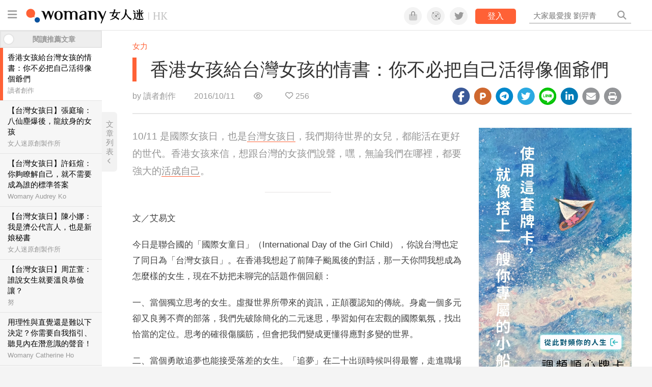

--- FILE ---
content_type: text/html; charset=utf-8
request_url: https://womany.net/read/article/11953
body_size: 16709
content:
<!DOCTYPE html>
<html lang="zh-tw" prefix="og: http://ogp.me/ns">
<head>
  <meta charset="utf-8">
  <title>香港女孩給台灣女孩的情書：你不必把自己活得像個爺們｜Womany HK 女人迷 香港</title>
    <link rel="preconnect"   href="https://js.sentry-cdn.com" crossorigin>
  <link rel="dns-prefetch" href="https://js.sentry-cdn.com">
  <link rel="preconnect"   href="https://browser.sentry-cdn.com" crossorigin>
  <link rel="dns-prefetch" href="https://browser.sentry-cdn.com">
  <link rel="preconnect"   href="https://o225475.ingest.sentry.io" crossorigin>
  <link rel="dns-prefetch" href="https://o225475.ingest.sentry.io">
  <link rel="preconnect"   href="https://cdnjs.cloudflare.com" crossorigin>
  <link rel="dns-prefetch" href="https://cdnjs.cloudflare.com">

<link rel="preconnect"   href="https://knight.womany.net" crossorigin>
<link rel="dns-prefetch" href="https://knight.womany.net">
<link rel="preconnect"   href="https://api.womany.net" crossorigin>
<link rel="dns-prefetch" href="https://api.womany.net">

  <meta name="application-name" content="Womany HK 女人迷 香港"/>

  <meta name="description" content="台灣女孩日，我們期待世界的女兒，都能活在更好的世代。香港女孩來信，想跟台灣的女孩們說聲，嘿，無論我們在哪裡，都要強大的活成自己。">
  <meta name="viewport" content="width=device-width, initial-scale=1.0, user-scalable=1">
  <meta name="apple-mobile-web-app-capable" content="yes">
  <meta name="theme-color" content="#FFFFFF">
  <meta name="msapplication-TileColor" content="#FFFFFF"/>
  <meta name="msapplication-TileImage" content="https://knight.womany.net/images/womany_logo_300x300_n.png"/>
  <meta name="google-site-verification" content="7Blo_lgtnpDMk1_VjM79-jQ1ka2BjJqe3QId2-qYdHo" />
  <meta name="referrer" content="no-referrer-when-downgrade">
  <meta property="fb:app_id" content="226870747360988"/>
  <meta property="og:site_name" content="Womany HK 女人迷 香港"/>
  <meta property="og:title" content="香港女孩給台灣女孩的情書：你不必把自己活得像個爺們｜Womany HK 女人迷 香港"/>
  <meta property="og:description" content="台灣女孩日，我們期待世界的女兒，都能活在更好的世代。香港女孩來信，想跟台灣的女孩們說聲，嘿，無論我們在哪裡，都要強大的活成自己。">
  <meta property="og:type" content="article"/>
    <meta property="og:image" name="image" content="http://castle.womany.net/images/articles/11953/womany_ying_mu_kuai_zhao_2016_10_11__xia_wu_5_40_59_1476179079-18289-7983.png" />
    <meta property="og:image:secure_url" content="https://castle.womany.net/images/articles/11953/womany_ying_mu_kuai_zhao_2016_10_11__xia_wu_5_40_59_1476179079-18289-7983.png" />
    <meta property="og:image:width" content="1200" />
    <meta property="og:image:height" content="630" />
    <meta name="twitter:image" content="https://castle.womany.net/images/articles/11953/womany_ying_mu_kuai_zhao_2016_10_11__xia_wu_5_40_59_1476179079-18289-7983.png">
  <meta property="article:publisher" content="https://www.facebook.com/womany.net" />
  <meta name="twitter:card" content="summary_large_image">
  <meta name="twitter:site" content="@womanyeditor">
  <meta name="twitter:creator" content="@womanyeditor">
  <meta name="twitter:title" content="香港女孩給台灣女孩的情書：你不必把自己活得像個爺們｜Womany HK 女人迷 香港">
  <meta name="twitter:description" content="台灣女孩日，我們期待世界的女兒，都能活在更好的世代。香港女孩來信，想跟台灣的女孩們說聲，嘿，無論我們在哪裡，都要強大的活成自己。">
  <link rel="apple-touch-icon" href="https://knight.womany.net/images/womany_logo_300x300_n.png">
  <link rel="icon" sizes="16x16" href="/favicon.ico">
  <link rel="icon" sizes="32x32" href="/favicon32.ico">
  <link rel="icon" sizes="300x300" href="https://knight.womany.net/images/womany_logo_300x300_n.png">
  <meta name="keywords" content="正面思考,自我成長,夢想,勇氣,香港,港人故事,聽女人講,科技">

  <link href="https://feeds.feedburner.com/womany/hk" rel="alternate" title="Womany HK 女人迷 香港 RSS" type="application/rss+xml" />
  <meta name="csrf-param" content="authenticity_token" />
<meta name="csrf-token" content="VcGsn3UZrDn4Qs3Y50xC4/J2oQs4oTFj0SH/v5uIGoF4o3K2RoNwlPsifI9cI8keHlQtgE4mSKIA76n7aAo6Cg==" />
      <meta name="author" content="讀者創作">
  <meta property="article:section" content="女力">
  <meta property="article:published_time" content="2016-10-11T18:01:00+08:00">
      <meta property="og:url" content="https://womany.net/read/article/11953"/>
      <link rel="canonical" href="https://womany.net/read/article/11953">
  <link rel="alternate" hreflang="zh-cn" href="https://cn.womany.net/read/article/11953">
  <link rel="amphtml" href="https://womany.net/articles/11953/amp">


  <link rel="stylesheet" media="screen" href="//knight.womany.net/packs/css/vender/fontawesome-98913a4c.css" />

  <link rel="stylesheet" media="screen" href="//knight.womany.net/packs/css/article-beta-34fab236.css" />
    <link rel="stylesheet" media="screen" href="//knight.womany.net/packs/css/general_layout_womany-c824a40a.css" data-subsite="womany" disabled="disabled" />
    <link rel="stylesheet" media="screen" href="//knight.womany.net/packs/css/general_layout_family-efd2750b.css" data-subsite="family" disabled="disabled" />
    <link rel="stylesheet" media="screen" href="//knight.womany.net/packs/css/general_layout_gender-3ebf99c5.css" data-subsite="gender" disabled="disabled" />
    <link rel="stylesheet" media="screen" href="//knight.womany.net/packs/css/general_layout_hk-f8c82bd8.css" data-subsite="hk" />
    <link rel="stylesheet" media="screen" href="//knight.womany.net/packs/css/general_layout_lianhonghong-e29493bd.css" data-subsite="lianhonghong" disabled="disabled" />

  <script type="42e69b408d1648cedb7e6c12-text/javascript">
  window.womany = {
    member_url: "https://member.womany.net",
    api: "https://api.womany.net",
    domain_url: "//womany.net",
    site_suffix: "｜女人迷 Womany",
    default_avatar_url: "//knight.womany.net/images/default_avatar.png",
    interests_list:
      {"女力":{"id":21,"name":"女力","en_name":"empowerment"},"品味":{"id":22,"name":"品味","en_name":"sense"},"視野":{"id":23,"name":"視野","en_name":"vision"},"美力":{"id":24,"name":"美力","en_name":"beauty"},"女權":{"id":17,"name":"女權","en_name":"feminism"},"性別":{"id":11,"name":"性別","en_name":"gender"},"親職":{"id":19,"name":"親職","en_name":"parenthood"},"關係":{"id":20,"name":"關係","en_name":"relationship"},"康健":{"id":25,"name":"康健","en_name":"health"},"多元共融":{"id":28,"name":"多元共融","en_name":"diversity"}}
  };

  (function create_interest_objs(){
    var il = womany.interests_list;
    womany.interests_name = {};
    womany.interests_id = {};
    Object.keys(il).forEach(function(zh_name){
      womany.interests_name[il[zh_name].en_name] = il[zh_name];
      womany.interests_id[il[zh_name].id] = il[zh_name];
    });
  })();
</script>

  <script src="//knight.womany.net/packs/js/wprofile-f7c21a138121831e30d7.js" crossorigin="anonymous" type="42e69b408d1648cedb7e6c12-text/javascript"></script>
<script data-cfasync="false" type="text/javascript">
  window.user_profile = {
    login: false,
    womanyor: false
  };
</script>


    <script data-cfasync="false"
  src="https://browser.sentry-cdn.com/8.30.0/bundle.tracing.min.js"
  integrity="sha384-whi3vRW+DIBqY2lQQ6oghGXbbA0sL5NJxUL6CMC+LRJ0b4A64Qn7/6YhpeR0+3Nq"
  crossorigin="anonymous"
></script>

  <script data-cfasync="false"
    src="https://browser.sentry-cdn.com/8.30.0/captureconsole.min.js"
    integrity="sha384-jXCzUQjBqiEgmKLzF+NxTSHUj2QI1p3bF660dbnRzt+Q0xrZXQtmZ3+lJop40nGT"
    crossorigin="anonymous">
  </script>

<script data-cfasync="false">
  var ignoreErrors = [
    {
      // waypoint
      'ignoreType': 'exception',
      'matchStr': 's:0 rs:4',
      'discardRate': 0.5
    },
    {
      // comscore
      'ignoreType': 'exception',
      'matchStr': 'Unexpected token \'<',
      'discardRate': 0.5
    },
    {
      // facebook
      'ignoreType': 'message',
      'matchStr': 'Error retrieving login status, fetch cancelled',
      'discardRate': 0.5
    },
    {
      'ignoreType': 'breadcrumbs',
      'matchStr': 'sentry.event',
      'discardRate': 0.9
    }
  ];
  var ignoreURLs = [
    'connect.facebook.net',
    'doubleclick.net'
  ];
  ignoreURLs.forEach(function(url) {
    ignoreErrors.push({
      'ignoreType': 'exception',
      'matchStr': url,
      'discardRate': 0.75
    })
  });

  window.Sentry && Sentry.onLoad(function() {
    var matchid = document.cookie.match(/_womany_net_bypass=(\d+)/);
    if (matchid && matchid[1]) Sentry.setUser({'id': matchid[1]});

    Sentry.init({
      dsn: "https://12f4216b73834f4a9bd2a3e38f25e3d9@o225475.ingest.sentry.io/1377235",

        environment: 'production',
        release: 'v5384@',
        sampleRate: 0.5,
        tracesSampleRate: 0.03,
        // replaysSessionSampleRate: 0,
        // replaysOnErrorSampleRate: 0.008,

      integrations: [
        
        Sentry.captureConsoleIntegration({levels: ['error']})
        // array of methods that should be captured, defaults to ['log', 'info', 'warn', 'error', 'debug', 'assert']
      ],

      // Set `tracePropagationTargets` to control for which URLs distributed tracing should be enabled
      tracePropagationTargets: ["localhost", /^https:\/\/api\.womany\.net/, /^https:\/\/womany\.net\/api/],


      beforeSend: function(event, hint) {

        if (event && window.JSON && JSON.stringify && window.Object && Object.keys) {

          // if match ignoreURL discard certain percentage of events
          var matchIgnoreUrl = false;

          ignoreErrors.forEach(function(ignore) {
            if (matchIgnoreUrl) return;

            var type = ignore.ignoreType;
            var matchStr = ignore.matchStr;
            var evstr = JSON.stringify(event[type]);

            if (evstr && evstr.indexOf(matchStr) >= 0) {
              if (Math.random() < ignore.discardRate)
                matchIgnoreUrl = true;
              else
                event.extra.ignoreRule = JSON.stringify(ignore);
            }
          });
          if (matchIgnoreUrl) return null;
        }

        return event;
      }
    });
  });
</script>


    
<script type="application/ld+json">
{
  "@context": "http://schema.org",
  "@graph": [
  {
    "@type": "WebSite",
    "name": "Womany HK 女人迷 香港",
    "alternateName": "Womany HK",
    "url": "https://womany.net/hk",
    "image": "https://knight.womany.net/images/hk-logo-242x26-trans.png",
    "potentialAction": {
      "@type": "SearchAction",
      "target": "https://womany.net/search?q={search_term_string}",
      "query-input": "required name=search_term_string"
    }
  },
  {
  "@context": "http://schema.org",
  "@type": "Organization",
  "name": "吾思傳媒股份有限公司",
  "alternateName": ["womany.net", "女人迷"],
  "url": "https://womany.net",
  "logo": "https://knight.womany.net/images/womany_logo_300x300_n.png",
  "contactPoint": {
    "@type": "ContactPoint",
    "telephone": "+886-2-2377-5999",
    "email": "客服信箱：sweetservice@womany.net",
    "contactType": "customer service",
    "availableLanguage": "Mandarin"
  },
  "sameAs": [
    "https://feeds.feedburner.com/womany",
    "https://instagram.com/womany",
    "https://page.line.me/?accountId=womanyshoptw",
    "https://t.me/womany_net",
    "https://twitter.com/womany",
    "https://www.facebook.com/womany.net",
    "https://www.linkedin.com/company/womany",
    "https://www.youtube.com/@womanytw",
    "news.google.com/publications/CAAqBwgKMLztgQsw4Y_-Ag"
  ]
}

  ]
}
</script>


  <script async src="https://securepubads.g.doubleclick.net/tag/js/gpt.js" crossorigin="anonymous" type="42e69b408d1648cedb7e6c12-text/javascript"></script>
  <script type="42e69b408d1648cedb7e6c12-text/javascript">
    window.googletag = window.googletag || {cmd: []};
    googletag.cmd.push(function() {

      googletag.defineSlot('/120480087/Womany_article_daily_T', [[1, 1], [970, 250], [336, 280]], 'div-gpt-ad-1750226404269-0').addService(googletag.pubads());

      googletag.pubads().enableSingleRequest();
      googletag.pubads().collapseEmptyDivs();
      googletag.enableServices();
    });
  </script>

  <!-- Taboola 廣告 -->
  <script type="42e69b408d1648cedb7e6c12-text/javascript">
    window._taboola = window._taboola || [];
    _taboola.push({article:'auto'});
    !function (e, f, u, i) {
      if (!document.getElementById(i)){
        e.async = 1;
        e.src = u;
        e.id = i;
        f.parentNode.insertBefore(e, f);
      }
    }(document.createElement('script'),
    document.getElementsByTagName('script')[0],
    '//cdn.taboola.com/libtrc/salesfrontier-womany/loader.js',
    'tb_loader_script');
    if(window.performance && typeof window.performance.mark == 'function')
      {window.performance.mark('tbl_ic');}
  </script>

</head>

<body data-browser="Chrome" data-browser-version="125" data-browser-lang="zh-TW zh en" class="b-articles b-show b-11953 s-hk">
  <div class="body">
      

<div id="side-nav" class="init-hide">
  <ul itemscope itemtype="http://www.schema.org/SiteNavigationElement">
    <li>
      <span class="user"></span>
    </li>

    <li class="Divider Spacer">近排點呀</li>

    <li class="m-read" itemprop="name">
      <meta content="https://womany.net/hk/read" itemprop="url">
      <a href="https://womany.net/hk/read?ref=hk-nav" title="這些剛到港">
        這些剛到港
      </a>
    </li>

    <li class="Divider Spacer">來點地道的</li>

    <li class="m-hkstory" itemprop="name">
      <meta content="https://womany.net/topics/hkstory" itemprop="url">
      <a href="https://womany.net/topics/hkstory?ref=hk-nav" title="港味港景">
        港味港景
      </a>
    </li>

    <li class="m-hkwomen" itemprop="name">
      <meta content="https://womany.net/topics/hkwomen" itemprop="url">
      <a href="https://womany.net/topics/hkwomen?ref=hk-nav" title="聽女人講">
        聽女人講
      </a>
    </li>

    <li class="m-hkfashion" itemprop="name">
      <meta content="https://womany.net/topics/hkfashion" itemprop="url">
      <a href="https://womany.net/topics/hkfashion?ref=hk-nav" title="說說時尚">
        說說時尚
      </a>
    </li>

    <li class="m-hkpeople" itemprop="name">
      <meta content="https://womany.net/topics/hkpeople" itemprop="url">
      <a href="https://womany.net/topics/hkpeople?ref=hk-nav" title="港人故事">
        港人故事
      </a>
    </li>

    <li class="m-hkcollection" itemprop="name">
      <meta content="https://womany.net/topics/hkcollection" itemprop="url">
      <a href="https://womany.net/topics/hkcollection?ref=hk-nav" title="香港專題">
        香港專題
      </a>
    </li>

    <li class="Divider Spacer">多點精彩的</li>

    <li class="m-womany" itemprop="name">
      <meta content="https://womany.net" itemprop="url">
      <a href="https://womany.net?ref=hk-nav" title="女人迷">
        女人迷
        </a>
    </li>

    <li class="m-genderpower" itemprop="name">
      <meta content="https://womany.net" itemprop="url">
      <a href="https://womany.net/genderpower?ref=hk-nav" title="性別力">
        性別力
        </a>
    </li>

    <li class="m-imhome" itemprop="name">
      <meta content="https://womany.net" itemprop="url">
      <a href="https://womany.net/imhome?ref=hk-nav" title="回家吧">
        回家吧
        </a>
    </li>

    <li class="m-lianhonghong" itemprop="name">
      <meta content="https://lianhonghong.com" itemprop="url">
      <a href="https://lianhonghong.com?ref=hk-nav" title="臉紅紅">
        臉紅紅
      </a>
    </li>

    <li class="m-courses" itemprop="name" data-start="2021-05-07">
      <meta content="https://u.womany.net/" itemprop="url">
      <a href="https://u.womany.net/?ref=hk-nav" title="你值得擁有">
        女人迷課程
      </a>
    </li>

  </ul>
</div>


    
      
<header id="w-header">

  <div class="contain clearfix">
    <a id="open-mmenu" href="javascript:void(0);" class="hambergur-btn"><i class="fa fa-bars"></i></a>

    <a class="womany-logo" href="/hk?ref=header-logo">
      Womany HK 女人迷 香港
    </a>

    <div class="search">
      <form>
        <input type="text" class="header-search-input" placeholder="" />
      </form>
      <a href="https://womany.net/search" rel="nofollow">&nbsp;<i class="fa fa-search"></i></a>
    </div>

    <div class="social">

      <a class="shop btn-feature" href="https://shop.womany.net?ref=header-icon" target="_blank" title="女人迷商號">
        <i class="fa-fw fad fa-shopping-bag" aria-hidden="true"></i>
      </a>

      <a class="dei btn-feature" href="https://womany.net/dei/?ref=header-icon" target="_blank" title="DEI 多元共融">
        <i class="fa-fw fad fa-solar-system" aria-hidden="true"></i>
      </a>

      <a class="sns btn-feature" href="https://womany.net/community?ref=header-icon" target="_blank" title="追蹤女人迷社群">
        <i class="fa-fw fab fa-twitter" aria-hidden="true"></i>
      </a>

      <a class="btn-login" href="/users/auth/womany" data-method="post" rel="nofollow">登入</a>

      <a class="account btn-feature" href="https://womany.net/users/profile?ref=header-icon" rel="nofollow" title="會員設定">
        <i class="fal fa-user-circle" aria-hidden="true"></i>
      </a>

    </div>
  </div>

  <div id="submenu-account">
    <a class="member-articles" href="https://womany.net/member/articles?ref=header-icon" rel="nofollow">我的頁面</a>
    <a rel="nofollow" class="users-following" href="/users/following?ref=header-icon">我的追蹤</a>
    <a rel="nofollow" class="users-profile" href="/users/profile?ref=header-icon">會員設定</a>
    <a rel="nofollow" class="users-logout" href="/users/logout?ref=header-icon">登出</a>
  </div>

</header>




<div id="w-top-shortcut">

  <div id="w-top-nav">
    <ul itemscope itemtype="http://www.schema.org/SiteNavigationElement">

      <li class="m-shuanshuan" itemprop="name">
        <meta content="https://womany.net/shuanshuan" itemprop="url">
        <a class="top-nav-link" data-trackThis="nav_link" href="https://womany.net/shuanshuan?ref=top-nav" title="與軒軒講" target="_blank">
          <i class="fab fa-youtube"></i> 與軒軒講
        </a>
      </li>

      <li class="m-courses" itemprop="name">
        <meta content="https://u.womany.net" itemprop="url">
        <a class="top-nav-link" data-trackThis="nav_link" href="https://u.womany.net?ref=top-nav" title="成長上課" target="_blank">
          <i class="fas fa-chalkboard-teacher"></i> 成長上課
        </a>
      </li>

      <li class="m-shop" itemprop="name">
        <meta content="https://shop.womany.net" itemprop="url">
        <a class="top-nav-link" data-trackThis="nav_link" href="https://shop.womany.net?ref=top-nav" title="日常購物" target="_blank">
          <i class="fas fa-shopping-cart"></i> 日常購物
        </a>
      </li>

      <li class="m-dei" itemprop="name">
        <meta content="https://womany.net/dei" itemprop="url">
        <a class="top-nav-link" data-trackThis="nav_link" href="https://womany.net/dei?ref=top-nav" title="DEI 多元共融" target="_blank">
          <i class="fas fa-solar-system"></i> 學習 DEI
        </a>
      </li>

      <li class="m-collections" itemprop="name">
        <meta content="https://womany.net/collections" itemprop="url">
        <a class="top-nav-link" data-trackThis="nav_link" href="https://womany.net/collections?ref=top-nav" title="讀讀專題" target="_blank">
          <i class="fas fa-sparkles"></i> 讀讀專題
        </a>
      </li>

      <li class="m-read" itemprop="name">
        <meta content="https://womany.net/read" itemprop="url">
        <a class="top-nav-link" data-trackThis="nav_link" href="https://womany.net/read?ref=top-nav" title="最新文章" target="_blank">
          <i class="far fa-newspaper"></i> 最新文章
        </a>
      </li>

      <li class="m-social" itemprop="name">
        <meta content="https://womany.net/community" itemprop="url">
        <a class="top-nav-link" data-trackThis="nav_link" href="https://womany.net/community?ref=top-nav" title="追蹤社群" target="_blank">
          <i class="far fa-chart-network"></i> 追蹤社群
        </a>
      </li>

      <!--
      <li class="m-empowerment" itemprop="name">
        <meta content="https://womany.net/empowerment" itemprop="url">
        <a class="top-nav-link" data-trackThis="nav_link" href="https://womany.net/empowerment/?ref=top-nav" title="女力" target="_blank">
          <i class="fas fa-hands-helping"></i> 女力
        </a>
      </li>

      <li class="m-youtube" itemprop="name">
        <meta content="https://www.youtube.com/@womanytw" itemprop="url">
        <a class="top-nav-link" data-trackThis="nav_link" href="https://www.youtube.com/@womanytw" title="女人迷 YouTube" target="_blank">
          <i class="fab fa-youtube"></i> 影音
        </a>
      </li>

      <li class="m-womany" itemprop="name">
        <meta content="https://womany.net" itemprop="url">
        <a class="switch-site" data-trackThis="nav_switch" data-site="womany" href="https://womany.net/?ref=top-nav" title="切換到女人迷">
          <i class="fak fa-womany"></i> 女人迷
        </a>
      </li>

      <li class="m-gender" itemprop="name">
        <meta content="https://womany.net/genderpower/" itemprop="url">
        <a class="switch-site" data-trackThis="nav_switch" data-site="gender" href="https://womany.net/genderpower/?ref=top-nav" title="切換到性別力">
          <i class="fas fa-star-of-life"></i> 性別力
        </a>
      </li>

      <li class="m-home" itemprop="name">
        <meta content="https://womany.net/imhome/" itemprop="url">
        <a class="switch-site" data-trackThis="nav_switch" data-site="family" href="https://womany.net/imhome/?ref=top-nav" title="切換到回家吧">
          <i class="fak fa-imhome"></i> 回家吧
        </a>
      </li>

      <li class="m-lianhong" itemprop="name">
        <meta content="https://lianhonghong.com" itemprop="url">
        <a class="top-nav-link" data-trackThis="nav_link" href="https://lianhonghong.com/?ref=top-nav" title="臉紅紅" target="_blank">
          <i class="fak fa-lianhong"></i> 臉紅紅
        </a>
      </li>

      <li class="m-talk" itemprop="name">
        <meta content="https://talk.womany.net" itemprop="url">
        <a class="top-nav-link" data-trackThis="nav_link" href="https://talk.womany.net/?ref=top-nav" title="女人迷討論區" target="_blank">
          <i class="fas fa-comments"></i> 討論區
        </a>
      </li>
      -->

    </ul>
  </div>

</div>


    <div id="content-container" class="container">
      




<script type="application/ld+json">
{
  "@context": "http://schema.org",
  "@type": "BreadcrumbList",
  "itemListElement": [
    {
      "@type": "ListItem",
      "position": 1,
      "item": {
        "@id": "https://womany.net/hk",
        "name": "Womany HK 女人迷 香港"
      }
    }, {
      "@type": "ListItem",
      "position": 2,
      "item": {
        "@id": "https://womany.net/hk/read",
        "name": "最新文章"
      }
    }
    , {
      "@type": "ListItem",
      "position": 3,
      "item": {
        "@id": "https://womany.net/interests/empowerment",
        "name": "女力"
      }
    }
  ]
}
</script>



<script type="42e69b408d1648cedb7e6c12-text/javascript">
  window.pageL10n = {
      like:     "收藏文章",
      like_now: "喜歡這篇文章嗎？收藏它！",
      liked:    "已收藏",
      unlike:   "取消收藏",
      login:    "請先登入才可以收藏喔"
  };
</script>

<div id="w-article-bar"  >

  <span class="title">香港女孩給台灣女孩的情書：你不必把自己活得像個爺們</span>

  <span class="btns">
    <a class="btn readlist" href="javascript:void(0);" title="顯示與隱藏閱讀列表">
      <i class="fal fa-file-alt for-dark" aria-hidden="true"></i>
      <i class="far fa-file-alt for-white" aria-hidden="true"></i>
    </a>
    <a class="btn zh-switch" href="https://cn.womany.net/read/article/11953?ref=article-bar" target="_blank" title="切換到簡體版" aria-hidden="true">
      <span aria-hidden="true"></span>
    </a>
    <a title="切換日夜模式" href="javascript:void(0);" class="dark-switch btn-feature" aria-hidden="true">
      <i class="fal fa-sun for-dark" aria-hidden="true"></i>
      <i class="far fa-moon for-white" aria-hidden="true"></i>
    </a>
  </span>

</div>


<div id="w-main-content">


  <article itemscope itemtype="http://schema.org/NewsArticle" class="article-root  " id="article11953" data-id="11953">
    <link itemprop="mainEntityOfPage" href="https://womany.net/read/article/11953" />
    <section class="seo-info">
        <meta itemprop="keywords" content="正面思考" />
        <meta itemprop="keywords" content="自我成長" />
        <meta itemprop="keywords" content="夢想" />
        <meta itemprop="keywords" content="勇氣" />
        <meta itemprop="keywords" content="香港" />
        <meta itemprop="keywords" content="港人故事" />
        <meta itemprop="keywords" content="聽女人講" />
        <meta itemprop="keywords" content="科技" />
        <img itemprop="image" class="article_featured_image" src="https://womany.net/cdn-cgi/image/w=1119,f=auto,fit=scale-down/https://castle.womany.net/images/articles/11953/womany_ying_mu_kuai_zhao_2016_10_11__xia_wu_5_40_59_1476179079-18289-7983.png" alt="香港女孩給台灣女孩的情書：你不必把自己活得像個爺們">
        <div itemprop="publisher" itemscope itemtype="http://schema.org/Organization">
  <p itemprop="name">Womany HK 女人迷 香港</p>
  <span itemprop="logo" itemscope itemtype="https://schema.org/ImageObject">
          <img itemprop="url" src="https://knight.womany.net/images/hk_logo_schema_publisher.png" alt="Womany HK logo">
          <meta itemprop="width" content="600">
          <meta itemprop="height" content="60">
        </span>
  <meta itemprop="url" content="https://womany.net/hk">
</div>

    </section>


      <section class="article-header">


        <nav class="interests">
          <ul>
              <li class='interest'><a href="/interests/empowerment?ref=wa-head">女力</a></li>
          </ul>
        </nav>

        <a href="https://womany.net/read/article/11953" itemprop="url" class="article-title">
          <h1 itemprop="name headline">香港女孩給台灣女孩的情書：你不必把自己活得像個爺們</h1>
        </a>

        <aside class="article-actions top">
          <span class="author-name meta-span">
            by <a href="/authors/womanyobserver?ref=s_a_author">讀者創作</a>
          </span>

          <time class="meta-span" datetime="2016-10-11T18:01:00+08:00" itemprop="datePublished">
             2016/10/11
          </time>

          <span class="article-count meta-span">&nbsp;</span>

          <span class="article-favorites"></span>

          <div class="wshare-sharetools" data-sid="read" data-id="11953"></div>

        </aside>
      </section>

    <div class="landscape-box">
      <div class="article-main">
        <section class="article-body" itemprop="articleBody">

            <div class="prologue">
              <p>10/11 是國際女孩日，也是<a href="/collections/IAmTaiwanGirl?ref=read1" target="_blank">台灣女孩日</a>，我們期待世界的女兒，都能活在更好的世代。香港女孩來信，想跟台灣的女孩們說聲，嘿，無論我們在哪裡，都要強大的<a href="/articles/9477/amp?ref=read" target="_blank">活成自己</a>。</p>

            </div>
            <aside class="ads"></aside>


          <p>文／艾易文</p><p>今日是聯合國的「國際女童日」（International Day of the Girl Child），你說台灣也定了同日為「台灣女孩日」。<wbr></wbr>在香港我想起了前陣子颱風後的對話，<wbr></wbr>那一天你問我想成為怎麼樣的女生，<wbr></wbr>現在不妨把未聊完的話題作個回顧：</p><p>一、當個獨立思考的女生。虛擬世界所帶來的資訊，<wbr></wbr>正顛覆認知的傳統。身處一個多元卻又良莠不齊的部落，<wbr></wbr>我們先破除簡化的二元迷思，學習如何在宏觀的國際氣氛，<wbr></wbr>找出恰當的定位。思考的確很傷腦筋，<wbr></wbr>但會把我們變成更懂得應對多變的世界。</p><p>二、當個勇敢追夢也能接受落差的女生。「追夢」<wbr></wbr>在二十出頭時候叫得最響，走進職場後很易變成流水帳；<wbr></wbr>找到夢想不難，但面對現實的落差，接受並繼續堅持著，<wbr></wbr>這才是我們最需要的勇氣和膽識。</p>
<p><span class="further"><span class="qualifier">你會喜歡：</span><a data-articleid="5582" href="/read/article/5582?ref=readout_text" target="_self">「挑戰比妳想像得多」追夢路上你該知道的五件事</a></span></p><p class="with_img"><img alt="" src="https://womany.net/cdn-cgi/image/w=800,fit=scale-down,f=auto/https://castle.womany.net/images/content/pictures/50318/womany_ying_mu_kuai_zhao_2016_10_11__xia_wu_5_37_22_1476178659-15264-3919.png" width="885" height="482" srcset="https://womany.net/cdn-cgi/image/w=1700,fit=scale-down,f=auto/https://castle.womany.net/images/content/pictures/50318/womany_ying_mu_kuai_zhao_2016_10_11__xia_wu_5_37_22_1476178659-15264-3919.png 1700w,https://womany.net/cdn-cgi/image/w=1440,fit=scale-down,f=auto/https://castle.womany.net/images/content/pictures/50318/womany_ying_mu_kuai_zhao_2016_10_11__xia_wu_5_37_22_1476178659-15264-3919.png 1440w,https://womany.net/cdn-cgi/image/w=960,fit=scale-down,f=auto/https://castle.womany.net/images/content/pictures/50318/womany_ying_mu_kuai_zhao_2016_10_11__xia_wu_5_37_22_1476178659-15264-3919.png 960w,https://womany.net/cdn-cgi/image/w=800,fit=scale-down,f=auto/https://castle.womany.net/images/content/pictures/50318/womany_ying_mu_kuai_zhao_2016_10_11__xia_wu_5_37_22_1476178659-15264-3919.png 800w,https://womany.net/cdn-cgi/image/w=640,fit=scale-down,f=auto/https://castle.womany.net/images/content/pictures/50318/womany_ying_mu_kuai_zhao_2016_10_11__xia_wu_5_37_22_1476178659-15264-3919.png 640w,https://womany.net/cdn-cgi/image/w=480,fit=scale-down,f=auto/https://castle.womany.net/images/content/pictures/50318/womany_ying_mu_kuai_zhao_2016_10_11__xia_wu_5_37_22_1476178659-15264-3919.png 480w,https://womany.net/cdn-cgi/image/w=380,fit=scale-down,f=auto/https://castle.womany.net/images/content/pictures/50318/womany_ying_mu_kuai_zhao_2016_10_11__xia_wu_5_37_22_1476178659-15264-3919.png 380w,https://womany.net/cdn-cgi/image/w=320,fit=scale-down,f=auto/https://castle.womany.net/images/content/pictures/50318/womany_ying_mu_kuai_zhao_2016_10_11__xia_wu_5_37_22_1476178659-15264-3919.png 320w" sizes="(max-width: 900px) 100vw, 650px" loading="lazy"></p><p>三、當個獨一無二的女生。你可以有夢，可以有感，可以有想，<wbr></wbr>可以有思，但不要把別人的夢當自己，人生由你去創造。<wbr></wbr>路有時平坦有時崎嶇，不要一味抱怨和不忿，只要你肯走下去，<wbr></wbr>那段小風景是獨一無二而且耐看的。</p><p>四、別忘記女生該有的溫柔。職場上難免強硬，卻不必把自己變成「<wbr></wbr>爺們」。記住女生獨有的個性與擅長，<wbr></wbr>在隙縫間找出屬於自己的定位，做姐其實可以用溫柔與細膩搭配。</p><blockquote>
<p>五、保持內心強大。女強人在香港從七十年代說到現在，<wbr></wbr>碎碎念其實我很不喜歡。女生的強大不需標籤化，<wbr></wbr>正如男生的眼淚不用過份聚焦。保持內心強大，得用經歷逐步練成，<wbr></wbr>走過了那些曾經讓你傷痕累累的經歷，你會發現，<wbr></wbr>強大是不必說出來，你會用你的步伐證明。</p>
</blockquote><p>六、別人說的話，隨便聽一聽自己做決定。<wbr></wbr>社會總會多多規範與標籤，認清自己想走的人生領域，<wbr></wbr>不要急著跟從大隊走。也許有人最後會成家立室，有人選擇同居，<wbr></wbr>有人選擇與同性談戀愛，有人選擇單身……只要是自己選擇，<wbr></wbr>便不必把太多的閒言較真，你要較真的，是你要決定過怎麼的人生。</p><p>七、專注地做好每一件事。當菜鳥時，我們會興趣多多一心多用，<wbr></wbr>路走得一定哩數後，我們開始學習專注。專注不是只在工作，<wbr></wbr>即便是沏一壺茶，弄一個午後小甜品，不要馬馬虎虎去做，<wbr></wbr>你會發現人生的質量，其實不在金錢，是在生活的態度。</p>
<p><span class="further"><span class="qualifier">推薦閱讀：</span><a data-articleid="9662" href="/read/article/9662?ref=readout_text" target="_self">《大魔法Big Magic》的工作與人生啟示：真心愛一件事，不求回報</a></span></p><p class="with_img"><img alt="" src="https://womany.net/cdn-cgi/image/w=800,fit=scale-down,f=auto/https://castle.womany.net/images/content/pictures/50321/womany_ying_mu_kuai_zhao_2016_10_11__xia_wu_5_40_59_1476178873-15264-9147.png" width="889" height="562" srcset="https://womany.net/cdn-cgi/image/w=1700,fit=scale-down,f=auto/https://castle.womany.net/images/content/pictures/50321/womany_ying_mu_kuai_zhao_2016_10_11__xia_wu_5_40_59_1476178873-15264-9147.png 1700w,https://womany.net/cdn-cgi/image/w=1440,fit=scale-down,f=auto/https://castle.womany.net/images/content/pictures/50321/womany_ying_mu_kuai_zhao_2016_10_11__xia_wu_5_40_59_1476178873-15264-9147.png 1440w,https://womany.net/cdn-cgi/image/w=960,fit=scale-down,f=auto/https://castle.womany.net/images/content/pictures/50321/womany_ying_mu_kuai_zhao_2016_10_11__xia_wu_5_40_59_1476178873-15264-9147.png 960w,https://womany.net/cdn-cgi/image/w=800,fit=scale-down,f=auto/https://castle.womany.net/images/content/pictures/50321/womany_ying_mu_kuai_zhao_2016_10_11__xia_wu_5_40_59_1476178873-15264-9147.png 800w,https://womany.net/cdn-cgi/image/w=640,fit=scale-down,f=auto/https://castle.womany.net/images/content/pictures/50321/womany_ying_mu_kuai_zhao_2016_10_11__xia_wu_5_40_59_1476178873-15264-9147.png 640w,https://womany.net/cdn-cgi/image/w=480,fit=scale-down,f=auto/https://castle.womany.net/images/content/pictures/50321/womany_ying_mu_kuai_zhao_2016_10_11__xia_wu_5_40_59_1476178873-15264-9147.png 480w,https://womany.net/cdn-cgi/image/w=380,fit=scale-down,f=auto/https://castle.womany.net/images/content/pictures/50321/womany_ying_mu_kuai_zhao_2016_10_11__xia_wu_5_40_59_1476178873-15264-9147.png 380w,https://womany.net/cdn-cgi/image/w=320,fit=scale-down,f=auto/https://castle.womany.net/images/content/pictures/50321/womany_ying_mu_kuai_zhao_2016_10_11__xia_wu_5_40_59_1476178873-15264-9147.png 320w" sizes="(max-width: 900px) 100vw, 650px" loading="lazy"></p><p>八、了解什麼時你想要的，什麼是必要的。定期清理雜物，<wbr></wbr>在斷捨離的過程中，開始認清「想要」與「必要」的是兩種概念。<wbr></wbr>不是把「想要」的一併謝絕，不過是把次數減少，<wbr></wbr>你會發現這比去銀行買個基金儲蓄戶口，更有效用。</p><blockquote>
<p>九、可以哭泣但不要沉淪。二十歲與三十歲的眼淚，<wbr></wbr>分別只在場面與程度，不要把哭泣視為洪水猛獸，<wbr></wbr>情緒還是需要發洩出來；只是無論職場的不公抑或戀人的告別，<wbr></wbr>哭過了就得重新再來，不要把沉淪當平常，不自救是最要不得的。</p>
</blockquote><p>說到最後，上述一至九項的大前提，是得善待自己的身體。<wbr></wbr>從前熬夜喝咖啡醉酒在所不惜，到了某些年紀便知道，一旦熬夜／宿醉／失眠三天三夜都補不回。酒和咖啡戒不掉也不再肆無忌憚，<wbr></wbr>熬夜可免則免。你會發現，昂貴的護膚品（基本則可）和一大堆維他命，也不如好好地飲一杯水，好好地吃一頓飯。</p><p>身體是會知道的。</p><p>祝願台灣女孩，不只快樂，更要自在。</p><p class="with_img">讓女孩自由：<a href="/collections/IAmTaiwanGirl" target="_self">台灣女孩日，要你一起響應！</a><br style='box-sizing: border-box; text-align: center; color: rgb(51, 51, 51); font-family: "Helvetica Neue", Helvetica, Arial, sans-serif; background-color: rgb(255, 255, 255);'>
<a href="/collections/IAmTaiwanGirl" target="_self"><img alt="" src="https://womany.net/cdn-cgi/image/w=800,fit=scale-down,f=auto/https://castle.womany.net/images/content/pictures/50249/womany_iamtaiwangirl_fbcover__han_ming_ren_1475915340-10664-2145.jpg" width="828" height="315" srcset="https://womany.net/cdn-cgi/image/w=1700,fit=scale-down,f=auto/https://castle.womany.net/images/content/pictures/50249/womany_iamtaiwangirl_fbcover__han_ming_ren_1475915340-10664-2145.jpg 1700w,https://womany.net/cdn-cgi/image/w=1440,fit=scale-down,f=auto/https://castle.womany.net/images/content/pictures/50249/womany_iamtaiwangirl_fbcover__han_ming_ren_1475915340-10664-2145.jpg 1440w,https://womany.net/cdn-cgi/image/w=960,fit=scale-down,f=auto/https://castle.womany.net/images/content/pictures/50249/womany_iamtaiwangirl_fbcover__han_ming_ren_1475915340-10664-2145.jpg 960w,https://womany.net/cdn-cgi/image/w=800,fit=scale-down,f=auto/https://castle.womany.net/images/content/pictures/50249/womany_iamtaiwangirl_fbcover__han_ming_ren_1475915340-10664-2145.jpg 800w,https://womany.net/cdn-cgi/image/w=640,fit=scale-down,f=auto/https://castle.womany.net/images/content/pictures/50249/womany_iamtaiwangirl_fbcover__han_ming_ren_1475915340-10664-2145.jpg 640w,https://womany.net/cdn-cgi/image/w=480,fit=scale-down,f=auto/https://castle.womany.net/images/content/pictures/50249/womany_iamtaiwangirl_fbcover__han_ming_ren_1475915340-10664-2145.jpg 480w,https://womany.net/cdn-cgi/image/w=380,fit=scale-down,f=auto/https://castle.womany.net/images/content/pictures/50249/womany_iamtaiwangirl_fbcover__han_ming_ren_1475915340-10664-2145.jpg 380w,https://womany.net/cdn-cgi/image/w=320,fit=scale-down,f=auto/https://castle.womany.net/images/content/pictures/50249/womany_iamtaiwangirl_fbcover__han_ming_ren_1475915340-10664-2145.jpg 320w" sizes="(max-width: 900px) 100vw, 650px" loading="lazy"></a></p><p>原文標題：《我們要成為怎樣的女生：一個從香港飄洋過海寄來的祝福》</p>
        </section>

        <section class="article-meta">



            <p><span class="nextpage"></span></p>
            <div class="related-articles-structure">
                <p class="preface">慶祝台灣女孩日</p>
              <ul>
                  <li>
                    <a target="_blank" href="/read/article/11783?ref=s_a_relarticles" title="【台灣女孩日】張庭瑜：八仙塵爆後，龍紋身的女孩" data-id="11783">【台灣女孩日】張庭瑜：八仙塵爆後，龍紋身的女孩</a>
                  </li>
                  <li>
                    <a target="_blank" href="/read/article/11798?ref=s_a_relarticles" title="【台灣女孩日】許鈺煊：你夠瞭解自己，就不需要成為誰的標準答案" data-id="11798">【台灣女孩日】許鈺煊：你夠瞭解自己，就不需要成為誰的標準答案</a>
                  </li>
                  <li>
                    <a target="_blank" href="/read/article/11847?ref=s_a_relarticles" title="【台灣女孩日】陳小娜：我是濟公代言人，也是新娘秘書" data-id="11847">【台灣女孩日】陳小娜：我是濟公代言人，也是新娘秘書</a>
                  </li>
                  <li>
                    <a target="_blank" href="/read/article/11869?ref=s_a_relarticles" title="【台灣女孩日】周芷萱：誰說女生就要溫良恭儉讓？" data-id="11869">【台灣女孩日】周芷萱：誰說女生就要溫良恭儉讓？</a>
                  </li>
              </ul>
            </div>

          <nav class="tags">
  <ul>
    
      <li class='interest'><a href="/interests/empowerment?ref=wa-bottom">女力</a></li>
      
    
    
      
        <li class='tag'><a href="/topics/positivethinking?ref=wa-bottom">正面思考</a></li>
        
      
    
      
        <li class='tag'><a href="/topics/self-leading?ref=wa-bottom">自我成長</a></li>
        
      
    
      
        <li class='tag'><a href="/topics/dream?ref=wa-bottom">夢想</a></li>
        
      
    
      
        <li class='tag'><a href="/topics/courage?ref=wa-bottom">勇氣</a></li>
        
      
    
      
        <li class='tag'><a href="/topics/hongkong?ref=wa-bottom">香港</a></li>
        
      
    
      
        <li class='tag'><a href="/topics/hkpeople?ref=wa-bottom">港人故事</a></li>
        
      
    
      
        <li class='tag'><a href="/topics/hkwomen?ref=wa-bottom">聽女人講</a></li>
        
      
    
      
        <li class='tag'><a href="/topics/technology?ref=wa-bottom">科技</a></li>
        
      
    
    
  </ul>
</nav>


            <div class="editor-info">
                <p class="liability_editor" itemprop="editor" itemscope itemtype="http://schema.org/Person">
                  <link itemprop="url" href="/authors/contentabby" />
                  執行編輯　<a href="/authors/contentabby?ref=s_a_editor"><span itemprop="name">Womany Abby</span></a>
                </p>
                <p class="approved_editor" itemprop="editor" itemscope itemtype="http://schema.org/Person">
                  <link itemprop="url" href="/authors/runrunaudrey" />
                  核稿編輯　<a href="/authors/runrunaudrey?ref=s_a_editor"><span itemprop="name">Womany Audrey Ko </span></a>
                </p>
            </div>

          <aside class="disclaimer">
            <p>吾思傳媒股份有限公司（統一編號 53099678）致力提供公開平台，提供多元與共融視角，本文代表創作者觀點，幫助更多人成為自己。</p>
          </aside>

            <section class="article-author">
              <span itemprop="author" itemscope itemtype="http://schema.org/Person">
                <a class="author" itemprop="url" href="/authors/womanyobserver?ref=wa-card">
                  <img
                    src="https://womany.net/cdn-cgi/image/w=200,fit=cover,f=auto/https://castle.womany.net/images/users/131059/womany_zhi_di_1562579985-5402-0002-4693.jpg"
                    srcset="https://womany.net/cdn-cgi/image/w=200,fit=cover,f=auto/https://castle.womany.net/images/users/131059/womany_zhi_di_1562579985-5402-0002-4693.jpg 200w,https://womany.net/cdn-cgi/image/w=120,fit=scale-down,f=auto/https://castle.womany.net/images/users/131059/womany_zhi_di_1562579985-5402-0002-4693.jpg 120w,https://womany.net/cdn-cgi/image/w=100,fit=scale-down,f=auto/https://castle.womany.net/images/users/131059/womany_zhi_di_1562579985-5402-0002-4693.jpg 100w,https://womany.net/cdn-cgi/image/w=60,fit=scale-down,f=auto/https://castle.womany.net/images/users/131059/womany_zhi_di_1562579985-5402-0002-4693.jpg 60w"
                    sizes="(max-width: 767px) 60px, 100px"
                    class="author-icon"
                    alt=""
                    itemprop="image">
                  <span class="type">作者</span>
                  <h3 itemprop="name">讀者創作</h3>
                  <div class="desc" itemprop="description">期待關照各個面向，舉凡時事觀點、性別討論、影劇評論、閱讀省思，乃至生命經驗的體悟，都歡迎你提筆書寫來信投稿：ourvoice@womany.net</div>
                </a>
              </span>


            </section>

          <aside class="article-actions bottom">
            <span class="article-favorites"></span>
            <div class="wshare-sharetools" data-sid="read" data-id="11953"></div>
          </aside>

          <!-- Taboola ads -->
           <div id="taboola-below-article-widget"></div>
          <script type="42e69b408d1648cedb7e6c12-text/javascript">
            window._taboola = window._taboola || [];
            _taboola.push({
              mode: 'thumbnails-1x5-stream',
              container: 'taboola-below-article-widget',
              placement: 'Below article widget',
              target_type: 'mix'
            });
          </script>

        </section>

        <!--
        </div>
        </section>
        %>
        -->


      </div>

      <aside class="w-sidebar-tgt"></aside>
      <aside class="w-sidebar">
        <span class='wnad tall sidewig' data-unit='94f49840f30ef744' data-size='1080x1920' data-min-width='900' data-ref='w-s-high'></span>
        <div class="hot-articles sidewig whitebox"></div>
          <div class="terms sidewig originalbox">
  <div class="header">
    <span class="title">注意事項</span>
  </div>
  <p>
    本網站中所有內容均由女人迷（吾思傳媒股份有限公司 / 統一編號 53099678）與其他權利人依法擁有其智慧財產權，若欲引用或轉載網站內容，或發現女人迷文章有侵權疑慮，<a href="mailto:content@womany.net">請來信與本公司相關部門人員接洽</a>，我們會儘快回覆。
  </p>

  <div class="header">
    <span class="title">呼叫客服</span>
  </div>
  <div class="h-card">
    <span class="p-name">womany 貼心客服</span>
    <span class="p-tel">02-2377-5999</span>
    <a class="u-email" href="mailto:sweetservice@womany.net">sweetservice@womany.net</a>
  </div>
</div>

      </aside>

    </div>
  </article>
</div>

<div id='w-readList'>
  <!-- https://proto.io/freebies/onoff/ -->
  <div id="latest-switch">
    <input id="latest-mode-switch" name="onoffswitch" class="onoffswitch-checkbox" type="checkbox">
    <label class="onoffswitch-label" for="latest-mode-switch">
      <div class="onoffswitch-inner"></div>
      <span class="onoffswitch-switch"></span>
    </label>
  </div>

  <ul></ul>
  <a class='toggle' href="javascript:void(0);" title="顯示與隱藏閱讀列表">文章列表</a>
</div>

    </div>
  </div>

    <!--[if lt IE 9]>
  <script src="https://cdnjs.cloudflare.com/ajax/libs/jquery/1.12.4/jquery.min.js" integrity="sha512-jGsMH83oKe9asCpkOVkBnUrDDTp8wl+adkB2D+//JtlxO4SrLoJdhbOysIFQJloQFD+C4Fl1rMsQZF76JjV0eQ==" crossorigin="anonymous"></script>
<![endif]-->
<!--[if gte IE 9]><!-->
  <script src="https://cdnjs.cloudflare.com/ajax/libs/jquery/3.6.0/jquery.min.js" integrity="sha512-894YE6QWD5I59HgZOGReFYm4dnWc1Qt5NtvYSaNcOP+u1T9qYdvdihz0PPSiiqn/+/3e7Jo4EaG7TubfWGUrMQ==" crossorigin="anonymous" type="42e69b408d1648cedb7e6c12-text/javascript"></script>
<!--<![endif]-->


  <script type="42e69b408d1648cedb7e6c12-text/javascript">
    window.fbLoaded = jQuery.Deferred();  // https://stackoverflow.com/a/42324312 fb deferred callback
  </script>

  <script src="//knight.womany.net/packs/js/general_layout-05d9838ceb944772b4ef.js" crossorigin="anonymous" type="42e69b408d1648cedb7e6c12-text/javascript"></script>

    <script type="42e69b408d1648cedb7e6c12-text/javascript">
    article_meta = {
      
      id: 11953,
      published_at: "2016/10/11",
      title: "香港女孩給台灣女孩的情書：你不必把自己活得像個爺們",
      author: {
        name: "讀者創作",
        id: 131059
      },
      interests_name: ["女力"],
      tags: JSON.parse("[{\"id\":147,\"name\":\"正面思考\",\"en_name\":\"positivethinking\"},{\"id\":164,\"name\":\"自我成長\",\"en_name\":\"self-leading\"},{\"id\":165,\"name\":\"夢想\",\"en_name\":\"dream\"},{\"id\":191,\"name\":\"勇氣\",\"en_name\":\"courage\"},{\"id\":230,\"name\":\"香港\",\"en_name\":\"hongkong\"},{\"id\":915,\"name\":\"港人故事\",\"en_name\":\"hkpeople\"},{\"id\":913,\"name\":\"聽女人講\",\"en_name\":\"hkwomen\"},{\"id\":163,\"name\":\"科技\",\"en_name\":\"technology\"}]"),
      tags_all: '正面思考,自我成長,夢想,勇氣,香港,港人故事,聽女人講,科技',
      keywords: [],
      member_only: false,
      subsite: 'hk',
      sponsor_name: '',
      is_sponsor: false
    };
  </script>


  <script src="//knight.womany.net/packs/js/article-beta-e8822d2bf0e06d28becf.js" crossorigin="anonymous" type="42e69b408d1648cedb7e6c12-text/javascript"></script>

  <script src="//knight.womany.net/packs/js/article_end_misc-df325add242ff2f23725.js" crossorigin="anonymous" type="42e69b408d1648cedb7e6c12-text/javascript"></script>

    <script type="42e69b408d1648cedb7e6c12-text/javascript">
  window.fbAsyncInit = function() {
    FB.init({
      appId            : 226870747360988,
      status           : true, // check login status
      autoLogAppEvents : true,
      cookie           : true,
      xfbml            : false, // disable init and search XFBML to faster page loading
      version          : 'v2.12'
    });

    if (location.protocol && location.protocol == "https:")
      FB.getLoginStatus(function(){ if (window.fbLoaded) window.fbLoaded.resolve(); });
    // window.fbLoaded.done(function () { alert('FB initialized'); });
  };

  (function(d, s, id){
    var js, fjs = d.getElementsByTagName(s)[0];
    if (d.getElementById(id)) {return;}
    js = d.createElement(s); js.id = id;
    js.src = "https://connect.facebook.net/zh_TW/sdk.js";
    fjs.parentNode.insertBefore(js, fjs);
  }(document, 'script', 'facebook-jssdk'));
</script>


        <!-- Begin comScore Tag -->
  <script type="42e69b408d1648cedb7e6c12-text/javascript">
    var _comscore = _comscore || [];
    _comscore.push({ c1: "2", c2: "27118713", options: { enableFirstPartyCookie: true }});
    (function() {
      var s = document.createElement("script"), el = document.getElementsByTagName("script")[0]; s.async = true;
      s.src = "https://sb.scorecardresearch.com/cs/27118713/beacon.js";
      el.parentNode.insertBefore(s, el);
    })();
  </script>
  <noscript>
    <img src="https://sb.scorecardresearch.com/p?c1=2&c2=27118713&cv=4.4.0&cj=1">
  </noscript>
  <!-- End comScore Tag -->


      
<!-- GA4 & AdWords -->


<script async src="https://www.googletagmanager.com/gtag/js?id=AW-1001780063" type="42e69b408d1648cedb7e6c12-text/javascript"></script>
<script type="42e69b408d1648cedb7e6c12-text/javascript">
  window.dataLayer = window.dataLayer || [];
  function gtag(){dataLayer.push(arguments);}
  gtag('js', new Date());

  var userId = '';
  var uidCookie = document.cookie.match(/_womany_net_bypass=([0-9]+);/);
  if (uidCookie && uidCookie[1]) userId = uidCookie[1];

  try {
    wProfile.ready(function(user_profile) {
      if (user_profile.login && user_profile.womanyor)
        gtag('set', 'traffic_type', 'internal');
    })
  } catch (error) {
    console.error('ga_without: get wprofile', error);
  }

  var gtagDat = { 'content_group': 'html_article-beta_articles_show' };
  if (userId) gtagDat['user_id'] = userId;

  gtag('config', 'G-RMQE8FQW44', gtagDat);   
  
  gtag('config', 'AW-1001780063');  
  gtag('config', 'AW-10930225812'); 
  gtag('config', 'AW-11160936854'); 
</script>

<!-- mixpanel -->
<script type="42e69b408d1648cedb7e6c12-text/javascript">
  (function(f,b){if(!b.__SV){var e,g,i,h;window.mixpanel=b;b._i=[];b.init=function(e,f,c){function g(a,d){var b=d.split(".");2==b.length&&(a=a[b[0]],d=b[1]);a[d]=function(){a.push([d].concat(Array.prototype.slice.call(arguments,0)))}}var a=b;"undefined"!==typeof c?a=b[c]=[]:c="mixpanel";a.people=a.people||[];a.toString=function(a){var d="mixpanel";"mixpanel"!==c&&(d+="."+c);a||(d+=" (stub)");return d};a.people.toString=function(){return a.toString(1)+".people (stub)"};i="disable time_event track track_pageview track_links track_forms track_with_groups add_group set_group remove_group register register_once alias unregister identify name_tag set_config reset opt_in_tracking opt_out_tracking has_opted_in_tracking has_opted_out_tracking clear_opt_in_out_tracking start_batch_senders people.set people.set_once people.unset people.increment people.append people.union people.track_charge people.clear_charges people.delete_user people.remove".split(" ");
  for(h=0;h<i.length;h++)g(a,i[h]);var j="set set_once union unset remove delete".split(" ");a.get_group=function(){function b(c){d[c]=function(){call2_args=arguments;call2=[c].concat(Array.prototype.slice.call(call2_args,0));a.push([e,call2])}}for(var d={},e=["get_group"].concat(Array.prototype.slice.call(arguments,0)),c=0;c<j.length;c++)b(j[c]);return d};b._i.push([e,f,c])};b.__SV=1.2;e=f.createElement("script");e.type="text/javascript";e.async=!0;e.src="undefined"!==typeof MIXPANEL_CUSTOM_LIB_URL?
  MIXPANEL_CUSTOM_LIB_URL:"file:"===f.location.protocol&&"//cdn.mxpnl.com/libs/mixpanel-2-latest.min.js".match(/^\/\//)?"https://cdn.mxpnl.com/libs/mixpanel-2-latest.min.js":"//cdn.mxpnl.com/libs/mixpanel-2-latest.min.js";g=f.getElementsByTagName("script")[0];g.parentNode.insertBefore(e,g)}})(document,window.mixpanel||[]);

  var memberStatus = 'Non-member';
  var userId = 'non_member_' + Math.random().toString(36).substr(2, 5) + '_' + Math.random().toString(36).substr(2, 5); // random string

  var uidCookie = document.cookie.match(/_womany_net_bypass=([0-9]+);/);
  if (uidCookie && uidCookie[1]) {
    userId = uidCookie[1];
    memberStatus = 'Member';
  }

    mixpanel.init('c0ea07bef248a40c47fbcf4e3778c03d');
  mixpanel.identify(userId)
  mixpanel.people.set({ 'member_status': memberStatus });
</script>

<!-- events: polyfill for ga() & also send event to mixpanel -->
<script type="42e69b408d1648cedb7e6c12-text/javascript">
  window.ga = function() {
    var paras = arguments;

    // events
    if (paras[0] != 'send' || paras[1] != 'event') return;
    if (paras[2] !== 'website-tracking') return;  // FIXME: deal with other type of event

    var event_name = 'Website Tracking';
    var ev = {};
    if (paras[3]) ev['event_category'] = paras[3];
    if (paras[4]) ev['event_label'] = paras[4];

    // according to https://support.google.com/analytics/answer/11986666#bounce_rate
    // we don't have "interactions" in GA4. The interaction rate is sessions longer than 10s and had conversions or browsing.
    /*
    if (paras[5] && paras[5]['nonInteraction'] == 1)
        ev['non_interaction']  = true;
    */

    // support callback function https://stackoverflow.com/a/74755215
    if (paras[5] && paras[5]['hitCallback'] && (typeof paras[5]['hitCallback'] == 'function'))
      ev['event_callback']  = paras[5]['hitCallback'];

    ev['send_to'] = ['G-RMQE8FQW44'];
    
    gtag('event', event_name, ev);

    // send to Mixpanel
    if (window.mixpanel) {
      mixpanel.track(
        event_name,
        {
          'Event Category': ev['event_category'],
          'Event Label': ev['event_label']
        }
      );
    }
  }
</script>


        <!-- Facebook Pixel Code -->
  <script type="42e69b408d1648cedb7e6c12-text/javascript">
    var exid = wProfile.profile.login && wProfile.profile.id;
    if (!exid) exid = (document.cookie.match('(^|; )' + 'ws' + '=([^;]*)')||0)[2] || null;

    !function(f,b,e,v,n,t,s)
    {if(f.fbq)return;n=f.fbq=function(){n.callMethod?
    n.callMethod.apply(n,arguments):n.queue.push(arguments)};
    if(!f._fbq)f._fbq=n;n.push=n;n.loaded=!0;n.version='2.0';
    n.queue=[];t=b.createElement(e);t.async=!0;
    t.src=v;s=b.getElementsByTagName(e)[0];
    s.parentNode.insertBefore(t,s)}(window, document,'script',
    'https://connect.facebook.net/en_US/fbevents.js');

    fbq('init', '858035854323051', { external_id: exid });  // 
    fbq('init', '6195334330495719');  // 
    fbq('track', 'PageView');
  </script>
  <noscript><img height="1" width="1" style="display:none"
    src="https://www.facebook.com/tr?id=858035854323051&ev=PageView&noscript=1"
  /></noscript>
  <!-- End Facebook Pixel Code -->


    <script type="42e69b408d1648cedb7e6c12-text/javascript">
  (function() {
    if ((!window.fbq) && (!window.gtag)) return;

    var content_ids = []
      .concat((article_meta.tags_all && article_meta.tags_all.split(',')) || [])
      .concat(article_meta.interests_name || [])
      .concat(article_meta.keywords || [])
      .concat(article_meta.sponsor_name || []);

    // dedup
    content_ids = content_ids.filter(function(ele, index, self) {
      return self.indexOf(ele) === index;
    });

    if (window.fbq) {
      fbq('track', 'ViewContent', {
        content_category: '文章',
        content_name: article_meta.title,
        content_ids: content_ids
      });
    }

    if (window.gtag) {
      gtag('event', 'page_view', {
        'send_to': 'AW-1001780063',
        'category': '文章',
        'topics': content_ids
      });
    }
  })();
  </script>


  <!-- taboola ads -->
   <script type="42e69b408d1648cedb7e6c12-text/javascript">
    window._taboola = window._taboola || [];
    _taboola.push({flush: true});
  </script>
<script src="/cdn-cgi/scripts/7d0fa10a/cloudflare-static/rocket-loader.min.js" data-cf-settings="42e69b408d1648cedb7e6c12-|49" defer></script><script defer src="https://static.cloudflareinsights.com/beacon.min.js/vcd15cbe7772f49c399c6a5babf22c1241717689176015" integrity="sha512-ZpsOmlRQV6y907TI0dKBHq9Md29nnaEIPlkf84rnaERnq6zvWvPUqr2ft8M1aS28oN72PdrCzSjY4U6VaAw1EQ==" data-cf-beacon='{"rayId":"9c128250ea207fd8","version":"2025.9.1","serverTiming":{"name":{"cfExtPri":true,"cfEdge":true,"cfOrigin":true,"cfL4":true,"cfSpeedBrain":true,"cfCacheStatus":true}},"token":"d245a0a84eaa43deb79b6e269041977e","b":1}' crossorigin="anonymous"></script>
</body>
</html>


--- FILE ---
content_type: text/html; charset=utf-8
request_url: https://www.google.com/recaptcha/api2/aframe
body_size: 152
content:
<!DOCTYPE HTML><html><head><meta http-equiv="content-type" content="text/html; charset=UTF-8"></head><body><script nonce="aV2cN74DQ3xTjDfmb8P6fQ">/** Anti-fraud and anti-abuse applications only. See google.com/recaptcha */ try{var clients={'sodar':'https://pagead2.googlesyndication.com/pagead/sodar?'};window.addEventListener("message",function(a){try{if(a.source===window.parent){var b=JSON.parse(a.data);var c=clients[b['id']];if(c){var d=document.createElement('img');d.src=c+b['params']+'&rc='+(localStorage.getItem("rc::a")?sessionStorage.getItem("rc::b"):"");window.document.body.appendChild(d);sessionStorage.setItem("rc::e",parseInt(sessionStorage.getItem("rc::e")||0)+1);localStorage.setItem("rc::h",'1768953400987');}}}catch(b){}});window.parent.postMessage("_grecaptcha_ready", "*");}catch(b){}</script></body></html>

--- FILE ---
content_type: application/javascript; charset=utf-8
request_url: https://fundingchoicesmessages.google.com/f/AGSKWxUL4H7YOPJa9cEohSwctEA2AeHJzdjp6mIcVhM7Hxa-FIOQlOTFSrAknfvIWCHPxW1q4DL5RQubPiDK2D7-w0FFwe8IS7LTaZnDW0nzXYbxaaIDZncMduLN1qdohNfULE17rApBldeer9vqZ7irKmapEe3Q2IDxyJuFzfnEKyrQpB_FNNEXHd104HmN/_-ad-340x400-/ads/google1._760x100._adframe//130x600.
body_size: -1290
content:
window['4f4334ca-ca7e-41b2-bd21-a2e358f98d18'] = true;